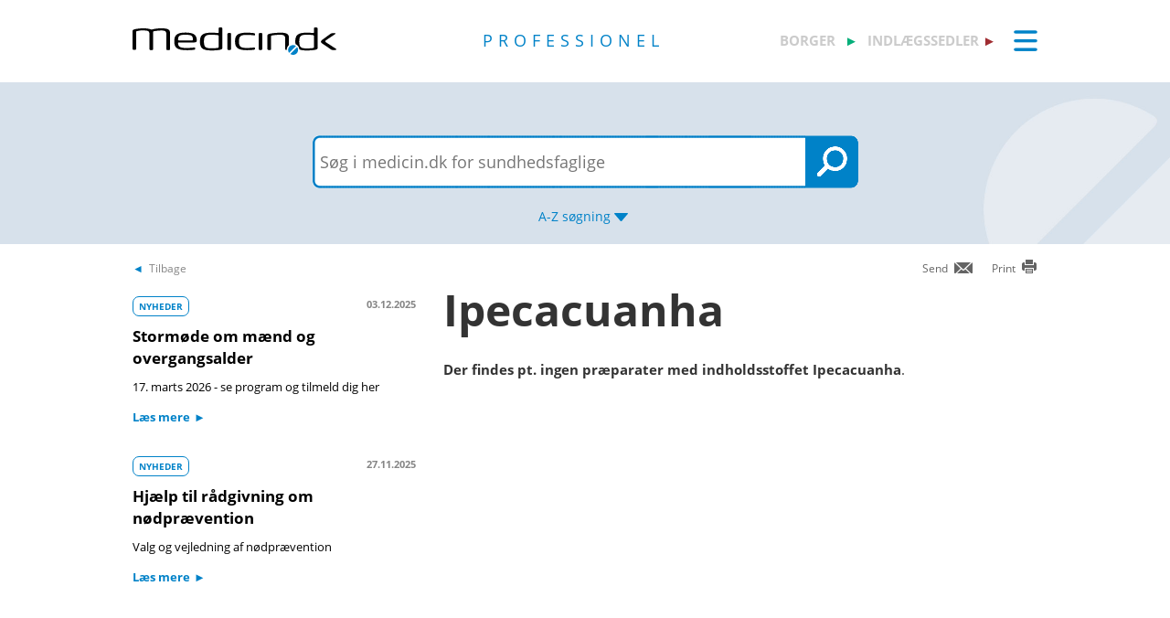

--- FILE ---
content_type: text/html; charset=utf-8
request_url: https://pro.medicin.dk/Medicin/Indholdsstoffer/4142
body_size: 8931
content:
<!DOCTYPE html>
<html lang="da">
<head>
    <title>Ipecacuanha - information til sundhedsfaglige - Medicin.dk</title>

    <link href="/Content/CSS/Pro/ProGlobal.css?version=1.0.9504.17979" rel="stylesheet" type="text/css" />

<meta http-equiv="content-type" content="text/html; charset=utf-8" />
<meta name="robots" content="index, follow" />
<meta name="viewport" content="width=device-width, initial-scale=1, maximum-scale=10, minimum-scale=1, user-scalable=yes" />

<meta name="theme-color" content="#0099cc" />
<meta name="copyright" content="2026, Dansk Lægemiddel Information A/S">
<meta name="distribution" content="Restricted">
<meta name="dcterms.rightsHolder" content="Dansk Lægemiddel Information A/S">
<meta name="dcterms.rights" content="Dansk Lægemiddel Information A/S">
<meta name="dcterms.dateCopyrighted" content="2026">
<meta name="dcterms.creator" content="Dansk Lægemiddel Information A/S">
<meta name="dcterms.publisher" content="Dansk Lægemiddel Information A/S">
<link rel="schema.dcterms" href="https://pro.medicin.dk/Artikler/Artikel/212">

<meta name="description" content="Se liste over medicin, der indeholder Ipecacuanha">

<link href="/Content/CSS/normalize.css" rel="stylesheet" />

<!-- Add CSS -->

<link href="/Content/CDN_Local/jquery-ui-v1.9.1.css?version=1.0.9504.17979" rel="stylesheet" type="text/css" media="screen" />
<link href="/Content/CSS/Global.css?version=1.0.9504.17979" rel="stylesheet" type="text/css">
<link href="/Content/CDN_Local/Open_Sans_400_700_italic.css?version=1.0.9504.17979" type="text/css" rel="stylesheet" async />
<link href="/Content/CDN_Local/Open_Sans_Regular.css?version=1.0.9504.17979" rel="stylesheet" type="text/css" async />
<link href="/Content/CSS/TopMenu.css?version=1.0.9504.17979" rel="stylesheet" type="text/css" />
<link href="/Content/CSS/TopSearch.css?version=1.0.9504.17979" rel="stylesheet" type="text/css" />
<link href="/Content/CSS/Footer.css?version=1.0.9504.17979" rel="stylesheet" type="text/css" />
<link href="/Content/CSS/Links.css?version=1.0.9504.17979" rel="stylesheet" type="text/css" />
<link href="/Content/CSS/Tables.css?version=1.0.9504.17979" rel="stylesheet" type="text/css" />
<link href="/Scripts/Medicin.dk/gototop.css?version=1.0.9504.17979" rel="stylesheet" type="text/css" />
<!--[if lt IE 9 ]>
    <link href="/Content/CSS/IE8.css?version=1.0.9504.17979" rel="stylesheet" type="text/css" />
<![endif]-->

<link rel="stylesheet" media="screen and (max-width: 760px)" href="/Content/CSS/Phone.css?version=1.0.9504.17979" type="text/css" />
<link rel="stylesheet" media="screen and (min-width: 760px) and (max-width:1024px)" href="/Content/CSS/PhoneBig.css?version=1.0.9504.17979" type="text/css" /> 
<link rel="stylesheet" media="screen and (max-device-width: 760px)" href="/Content/CSS/Phone.css?version=1.0.9504.17979" type="text/css" />
<link rel="stylesheet" media="screen and (min-device-width: 760px) and (max-device-width: 1024px)" href="/Content/CSS/PhoneBig.css?version=1.0.9504.17979" type="text/css" /> 
<link media="print" rel="stylesheet" type="text/css" href="/Content/Css/Print.css?version=1.0.9504.17979" />






<script type="text/javascript">
    var g_SiteCanUseBarcodeScanner = true;
    var g_BarcodeScannerKey = 'AT7xwoCBFMGEA8TR1z0DLJ057dQ1HUZ8HkNbRMgtT9QDSnsaoUHZIyN3hsiNeGseZRppcyp4PA2Qdp3yd3D0mC9bqWmESn7wUzOifctCPO++Wq6ajFiQ25EZOAgPQAGUlkVvpUxa8aQkXNFKSURpSmQbNBJwFLP8/wT/GzbA+bVnF2yvXn+UgXCG/1IWLuLSAlWBTi0hfkGYJ3WAnn2ewWRr6MXbcbVTYxfC+3b71chEUoHJSVlZy0mNgVTdT9S38KejIufv7JJw7hBfU4O5msZJgoURc8cNdGXAoB3omDdACJZJZ9vMWE3MpOjsCCEfEoanjchJxvK13SfUTNO3h2GmwGR+jbVPl/qw3yyAs1vG+PoitdbFqNa7+zu9bW62y6teKjoDBW9LRV0Vgr860bgv5rECnxAP1412lNn3kFYmakryvD6Qu+AKaEg8l29H2OXpODDWkeQnDm80B2CUPZETyxm3fDnO+A/zBIbLiiDLiZOuCYFGAbq6FQ89w+wMZ5QIEZ3ABsTDDO+4eQAe9PCbZoGGdzyIUloffNJPOsAEYBNVLqNz/IAp1BoTtRNMi4IBqk9zWd2Dm+ji155UouBFQ0Aa24kovzf+h8Ysm0pp0EzL1lo1zsFR1ABNyomsYfh3o4BPEG/OC+oMndV46xROim5Wh2tgBjTycvmXdXxD2o3owjqmmvBHwS7bYbapTjIK6IFnou5SDpObR40mq4n74XFb93qqq7ecX8sM/MajQPO5aCHRm4Guyi1ARwb5NAWt2g3Uns33Dj2OPXAyqNC2mJsRc8a+2v2pFV/8iU3vuRpuF1JltZbriMWpyD9rqhGndFJkWIm22QwO';
    var BadBrowserVersionIE = 0;

</script>

    <script type="text/javascript" src="/Content/CDN_Local/jquery-v1.11.3.js"></script>
    <script type="text/javascript" src="/Scripts/jquery-migrate-1.2.1.js"></script>
    <script type="text/javascript" src="/Scripts/jquery/jquery-ui-1.11.4/jquery-ui.min.js"></script>


<script type="text/javascript" src="/Scripts/Medicin.dk/jquery.ui.autocomplete.scroll.js"></script>
<script type="text/javascript" src="/Scripts/jquery.ui.touch-punch.min.js"></script>
<script type="text/javascript" src="/Scripts/Medicin.dk/jquery-flip.min.js?version=1.0.9504.17979"></script>
<script type="text/javascript" src="/Scripts/Medicin.dk/Autosuggest/SubmitSearch.js?version=1.0.9504.17979"></script>
<script type="text/javascript" src="/Scripts/Medicin.dk/Autosuggest/CleanInputSearch.js?version=1.0.9504.17979"></script>
<script type="text/javascript" src="/Scripts/Medicin.dk/Autosuggest/suggest.js?version=1.0.9504.17979"></script>
<script type="text/javascript" src="/Scripts/Medicin.dk/WhatSite.js?version=1.0.9504.17979"></script>
<script type="text/javascript" src="/Scripts/Medicin.dk/generelt.js?version=1.0.9504.17979"></script>
<script type="text/javascript" src="/Scripts/jQueryRotateCompressed.js" async></script>
<script type="text/javascript" src="/Scripts/Medicin.dk/gototop.js" async></script>
<script type="text/javascript" src="/Scripts/jquery.imagefit-0.2.js" async></script>
<script type="text/javascript" src="/Scripts/Medicin.dk/lightbox_blocker.js"></script>



<script type="text/javascript">
    if (BadBrowserVersionIE == 0) {
        document.write("<script type='text/javascript' src='https://cdn.jsdelivr.net/npm/scandit-sdk@5.x'><\/script>");
    }
</script>


<!-- Matomo -->
<script type="text/javascript">
    var _paq = window._paq || [];
    /* tracker methods like "setCustomDimension" should be called before "trackPageView" */
    _paq.push(['disableCookies']);
    _paq.push(['trackPageView']);
    _paq.push(['enableLinkTracking']);
    (function () {
        var u = "https://matomo.dli.dk/";
        _paq.push(['setTrackerUrl', u + 'matomo.php']);
        _paq.push(['setSiteId', '2']);
        var d = document, g = d.createElement('script'), s = d.getElementsByTagName('script')[0];
        g.type = 'text/javascript'; g.async = true; g.defer = true; g.src = u + 'matomo.js'; s.parentNode.insertBefore(g, s);
    })();
</script>
<!-- End Matomo Code -->

    <link href="/Content/CSS/Pro/Pro.css?version=1.0.9504.17979" rel="stylesheet" type="text/css" />
    <script type="text/javascript" src="/Content/Javascript/Pro/dropit.js"></script>
    <script type="text/javascript" src="/Content/Javascript/Pro/TopSearch.js?version=1.0.9504.17979"></script>
    
    <script src="/Scripts/jquery.tablesorter.js" type="text/javascript"></script>
    <script src="/Scripts/JQSortTableCommon.js?version=1.0.9504.17979" type="text/javascript"></script>


            <link href="/Content/CSS/Beregnere/beregnere.min.css" rel="stylesheet" />



    <link rel="manifest" href="/Content/Manifests/Pro/manifest.json?version=1.0.9504.17979" />

    <link rel="apple-touch-icon" sizes="76x76" href="/Content/Images/Pro/hs/ios/Icon-76x76.png?version=1.0.9504.17979">
    <link rel="apple-touch-icon" sizes="114x114" href="/Content/Images/Pro/hs/ios/Icon-114x114.png?version=1.0.9504.17979">
    <link rel="apple-touch-icon" sizes="120x120" href="/Content/Images/Pro/hs/ios/Icon-120x120.png?version=1.0.9504.17979">
    <link rel="apple-touch-icon" sizes="144x144" href="/Content/Images/Pro/hs/ios/Icon-144x144.png?version=1.0.9504.17979">
    <link rel="apple-touch-icon" sizes="152x152" href="/Content/Images/Pro/hs/ios/Icon-152x152.png?version=1.0.9504.17979">
    <link rel="apple-touch-icon" sizes="180x180" href="/Content/Images/Pro/hs/ios/Icon-180x180.png?version=1.0.9504.17979">

    <link rel="icon" type="image/png" sizes="192x192" href="/Content/Images/Pro/hs/android/Icon-192x192.png?version=1.0.9504.17979">

    <link rel="icon" type="image/png" sizes="16x16" href="/Content/Images/Pro/favicons/Icon-16x16.png?version=1.0.9504.17979">
    <link rel="icon" type="image/png" sizes="32x32" href="/Content/Images/Pro/favicons/Icon-32x32.png?version=1.0.9504.17979">
    <link rel="icon" type="image/png" sizes="96x96" href="/Content/Images/Pro/favicons/Icon-96x96.png?version=1.0.9504.17979">

</head>
<body>
    <div id="TopMenu" class="glob-search-menu">

        <div class="global-menutop-back">
            <div class="glob-wrapper">
                <div class="glob-content-wrapper">

<div class="glob-floatNone">
    <div class="topmenu-forside-wrapper">
        <div id="phone-top-logos" class="phone-top-logos glob-padbtm10">
            <div class="glob-floatNone"></div>
            <a id="borger" href="https://min.medicin.dk"
               title="Information til borgere" class="glob-floatLeft topmenu-biglogo">borger</a>

            <a id="indl" href="https://www.indlaegssedler.dk"
               title="Læsevenlige indlægssedler" class="glob-floatLeft topmenu-biglogo grey">indlægssedler</a>
        </div>
        <div class="glob-floatNone"></div>
        <a href="https://medicin.dk"><img src="/Content/Images/logoer/Medicin.dk_Logo_Pro_RGB_u_produkt.svg?version=1.0.9504.17979" alt="medicin.dk" class="glob-floatLeft topmenu-smalllogo" /></a>

        <a href="https://pro.medicin.dk"
           title="Information til sundhedsfaglige" class="glob-floatLeft topmenu-biglogo glob-sitetype-title main-title">professionel</a>

        <span class="minindl phone-nodisplay">
            <a id="borger" href="https://min.medicin.dk"
               title="Information til borgere" class="glob-floatLeft topmenu-biglogo">borger</a>

            <a id="indl" href="https://www.indlaegssedler.dk"
               title="Læsevenlige indlægssedler" class="glob-floatLeft topmenu-biglogo grey">indlægssedler</a>
        </span>

        <ul class="topmenu">
            <li>
                <a class="glob-menutop-burgermenu" href="#">
                    <img id="TopMenuImg" class="glob-floatRight" src="/Content/Images/Pro/Topmenu/ikon_menu_pro.gif" width="26" height="23" alt="Menu" />
                </a>
                <ul class="topmenu-ul">

                    <li class="topmenu-listitem">
                        <!--318019-->
                        <a href="/Specielleemner/Emner/0/" title="Antibiotikavejledning">
                            <div class="glob-floatLeft topmenu-text">
                                Antibiotikavejledning
                            </div>
                            <img class="glob-floatright topmenu-img" src="/Content/Images/Pro/Topmenu/link_pro.gif" width="8" height="13" alt="" />
                        </a>
                    </li>

                    <li class="topmenu-listitem">
                        <a href="/BehandlingsOmraader/Oversigt/" title="Behandlingsomr&#229;der">
                            <div class="glob-floatLeft topmenu-text">
                                Behandlingsomr&#229;der
                            </div>
                            <img class="glob-floatright topmenu-img" src="/Content/Images/Pro/Topmenu/link_pro.gif" width="8" height="13" alt="" />
                        </a>
                    </li>

                    <li class="topmenu-listitem">
                        <a href="/Artikler/Artikel/182" title="Beregnere">
                            <div class="glob-floatLeft topmenu-text">
                                Beregnere
                            </div>
                            <img class="glob-floatright topmenu-img" src="/Content/Images/Pro/Topmenu/link_pro.gif" width="8" height="13" alt="" />
                        </a>
                    </li>

                    <li class="topmenu-listitem">
                        <a href="/Adresser/Oversigt" title="Firmaer, apoteker">
                            <div class="glob-floatLeft topmenu-text">
                                Firmaer, apoteker
                            </div>
                            <img class="glob-floatright topmenu-img" src="/Content/Images/Pro/Topmenu/link_pro.gif" width="8" height="13" alt="" />
                        </a>
                    </li>

                    <li class="topmenu-listitem">
                        <a href="/Generelt/OmMedicin" title="Generelt om medicin">
                            <div class="glob-floatLeft topmenu-text">
                                Generelt om medicin
                            </div>
                            <img class="glob-floatright topmenu-img" src="/Content/Images/Pro/Topmenu/link_pro.gif" width="8" height="13" alt="" />
                        </a>
                    </li>

                    <li class="topmenu-listitem">
                        <a href="/Medicin/GenkendMedicin" title="Genkend medicin">
                            <div class="glob-floatLeft topmenu-text">
                                Genkend medicin
                            </div>
                            <img class="glob-floatright topmenu-img" src="/Content/Images/Pro/Topmenu/link_pro.gif" width="8" height="13" alt="" />
                        </a>
                    </li>

                    <li class="topmenu-listitem">
                        <a href="/Artikler/Artikel/359" title="Kurser og events">
                            <div class="glob-floatLeft topmenu-text">
                                Kurser og events
                            </div>
                            <img class="glob-floatright topmenu-img" src="/Content/Images/Pro/Topmenu/link_pro.gif" width="8" height="13" alt="" />
                        </a>
                    </li>

                    <li class="topmenu-listitem">
                        <a href="/Laegemiddelgrupper/Grupper/" title="Lægemiddelgrupper">
                            <div class="glob-floatLeft topmenu-text">
                                Lægemiddelgrupper
                            </div>
                            <img class="glob-floatright topmenu-img" src="/Content/Images/Pro/Topmenu/link_pro.gif" width="8" height="13" alt="" />
                        </a>
                    </li>

                    <li class="topmenu-listitem">
                        <a href="/Generelt/Patientsikkerhed" title="Patientsikkerhed">
                            <div class="glob-floatLeft topmenu-text">
                                Patientsikkerhed
                            </div>
                            <img class="glob-floatright topmenu-img" src="/Content/Images/Pro/Topmenu/link_pro.gif" width="8" height="13" alt="" />
                        </a>
                    </li>

                    <li class="topmenu-listitem">
                        <a href="/OmMedicinDK/OmMedicinDK/7" title="Services">
                            <div class="glob-floatLeft topmenu-text">
                                Services
                            </div>
                            <img class="glob-floatright topmenu-img" src="/Content/Images/Pro/Topmenu/link_pro.gif" width="8" height="13" alt="" />
                        </a>
                    </li>

                    <li class="topmenu-listitem">
                        <a href="/Generelt/saerligepatientgrupper" title="Særlige patientgrupper">
                            <div class="glob-floatLeft topmenu-text">
                                Særlige patientgrupper
                            </div>
                            <img class="glob-floatright topmenu-img" src="/Content/Images/Pro/Topmenu/link_pro.gif" width="8" height="13" alt="" />
                        </a>
                    </li>

                    <li class="topmenu-listitem">
                        <a href="/Artikler/Artikel/404" title="Til medicinvirksomheder">
                            <div class="glob-floatLeft topmenu-text">
                                Til medicinvirksomheder
                            </div>
                            <img class="glob-floatright topmenu-img" src="/Content/Images/Pro/Topmenu/link_pro.gif" width="8" height="13" alt="" />
                        </a>
                    </li>

                    <li class="topmenu-listitem">
                        <a href="/OmMedicinDk/OmMedicinDK/1" title="Om Medicin.dk">
                            <div class="glob-floatLeft topmenu-text">
                                Om Medicin.dk
                            </div>
                            <img class="glob-floatright topmenu-img" src="/Content/Images/Pro/Topmenu/link_pro.gif" width="8" height="13" alt="" />
                        </a>
                    </li>

                </ul>
            </li>
        </ul>

        <script type="text/javascript">
            $(document).ready(function () {
                $('.topmenu').dropit();
            });
        </script>
        <div class="glob-floatNone"></div>
    </div>
</div>
                    <div class="glob-floatNone"></div>
                </div>
            </div>
        </div>
        <div class="glob-searchtop-back glob-boxshadow" id="glob-searchtop-back">
            <div class="glob-wrapper">
                <div class="glob-content-wrapper">
    

<div class="topsearch-min-wrapper">
    <form id="form1" onsubmit="return redirectSearch()" action="#" method="get" class="glob-floatNone">

        <div class="glob-floatNone">
            <div id="div_Search" class="topsearch-searchbox-wrapper">
                <input type="text" autocomplete="off" id="_TxtSearch" class="topsearch-searchbox ui-autocomplete-input" placeholder="Indtast søgeord..." aria-autocomplete="list" aria-haspopup="true" />

                <input src="/Content/Images/Pro/TopSearch/soeg_knap.png" id="magnifierbtn" onclick="submitForm()" type="image" class="topsearch-searchboxbutton glob-borderNone" title="Søg" alt="Søg" />
                <input src="/Content/Images/Pro/TopSearch/soeg_knap_sq.png" id="magnifierbtnsq" onclick="submitForm()" type="image" class="topsearch-searchboxbuttonsq glob-borderNone" title="Søg" alt="Søg" style="display:none;" />
                <input src="/Content/Images/Pro/TopSearch/soeg_barcode_pro.png" id="barcodebtn" onclick="return BarcodeScanBegin()" type="image" class="topsearch-searchboxbutton glob-borderNone" alt="Start stregkode søgning" title="Start stregkode søgning" style="display:none;" />

                <a href="#" title="A-Z søgning" class="topsearch-azsearch">
                    <div class="glob-topsearch-azsearch-text">
                        A-Z
                        <span class="phone-nodisplay"> søgning</span>
                        <img class="glob-topsearch-azsearch-arrow" src="/Content/Images/Pro/Topmenu/link_fold-ud_pro.gif" alt="" />
                    </div>
                </a>
            </div>
        </div>
    </form>
    <div class="glob-floatNone"></div>
</div>









<div class="glob-floatNone glob-topsearch-search-azbuttons-wrapper" id="glob-topsearch-search-azbuttons">

    <a href="/Search/Search/SearchAlpha/a" title="A"><div class="glob-topsearch-search-azbuttons">A</div></a>
    <a href="/Search/Search/SearchAlpha/b" title="B"><div class="glob-topsearch-search-azbuttons">B</div></a>
    <a href="/Search/Search/SearchAlpha/c" title="C"><div class="glob-topsearch-search-azbuttons">C</div></a>
    <a href="/Search/Search/SearchAlpha/d" title="D"><div class="glob-topsearch-search-azbuttons">D</div></a>
    <a href="/Search/Search/SearchAlpha/e" title="E"><div class="glob-topsearch-search-azbuttons">E</div></a>
    <a href="/Search/Search/SearchAlpha/f" title="F"><div class="glob-topsearch-search-azbuttons">F</div></a>
    <a href="/Search/Search/SearchAlpha/g" title="G"><div class="glob-topsearch-search-azbuttons">G</div></a>
    <a href="/Search/Search/SearchAlpha/h" title="H"><div class="glob-topsearch-search-azbuttons">H</div></a>
    <a href="/Search/Search/SearchAlpha/i" title="I"><div class="glob-topsearch-search-azbuttons">I</div></a>
    <a href="/Search/Search/SearchAlpha/j" title="J"><div class="glob-topsearch-search-azbuttons">J</div></a>
    <a href="/Search/Search/SearchAlpha/k" title="K"><div class="glob-topsearch-search-azbuttons">K</div></a>
    <a href="/Search/Search/SearchAlpha/l" title="L"><div class="glob-topsearch-search-azbuttons">L</div></a>
    <a href="/Search/Search/SearchAlpha/m" title="M"><div class="glob-topsearch-search-azbuttons">M</div></a>
    <a href="/Search/Search/SearchAlpha/n" title="N"><div class="glob-topsearch-search-azbuttons">N</div></a>
    <a href="/Search/Search/SearchAlpha/o" title="O"><div class="glob-topsearch-search-azbuttons">O</div></a>
    <a href="/Search/Search/SearchAlpha/p" title="P"><div class="glob-topsearch-search-azbuttons">P</div></a>
    <div class="glob-floatNone phone-nodisplay"></div>
    <a href="/Search/Search/SearchAlpha/q" title="Q"><div class="glob-topsearch-search-azbuttons">Q</div></a>
    <a href="/Search/Search/SearchAlpha/r" title="R"><div class="glob-topsearch-search-azbuttons">R</div></a>
    <a href="/Search/Search/SearchAlpha/s" title="S"><div class="glob-topsearch-search-azbuttons">S</div></a>
    <a href="/Search/Search/SearchAlpha/t" title="T"><div class="glob-topsearch-search-azbuttons">T</div></a>
    <a href="/Search/Search/SearchAlpha/u" title="U"><div class="glob-topsearch-search-azbuttons">U</div></a>
    <a href="/Search/Search/SearchAlpha/v" title="V"><div class="glob-topsearch-search-azbuttons">V</div></a>
    <a href="/Search/Search/SearchAlpha/w" title="W"><div class="glob-topsearch-search-azbuttons">W</div></a>
    <a href="/Search/Search/SearchAlpha/x" title="X"><div class="glob-topsearch-search-azbuttons">X</div></a>
    <a href="/Search/Search/SearchAlpha/y" title="Y"><div class="glob-topsearch-search-azbuttons">Y</div></a>
    <a href="/Search/Search/SearchAlpha/z" title="Z"><div class="glob-topsearch-search-azbuttons">Z</div></a>
    <a href="/Search/Search/SearchAlpha/æ" title="Æ"><div class="glob-topsearch-search-azbuttons">Æ</div></a>
    <a href="/Search/Search/SearchAlpha/ø" title="Ø"><div class="glob-topsearch-search-azbuttons">Ø</div></a>
    <a href="/Search/Search/SearchAlpha/å" title="Å"><div class="glob-topsearch-search-azbuttons">&#197;</div></a>
    <a href="/Search/Search/SearchAlpha/α" title="α (alfa)"><div class="glob-topsearch-search-azbuttons">α</div></a>
    <a href="/Search/Search/SearchAlpha/β" title="β (beta)"><div class="glob-topsearch-search-azbuttons">β</div></a>
    <a href="/Search/Search/SearchAlpha/0-9" title="0-9"><div class="glob-topsearch-search-azbuttons glob-topsearch-search-azbuttons-small">0-9</div></a>
    <div class="glob-floatNone"></div>
</div>

                    <div class="glob-floatNone"></div>
                </div>
                <div class="glob-floatNone"></div>
            </div>
<div class="progress-container">   
    <div class="progress-bar" id="progressBar" role="progressbar" aria-valuemin="0" aria-valuemax="100" aria-valuenow="0"></div>
</div>
        </div>
        <div class="glob-floatNonew"></div>
    </div>
    <div id="TopExtra" class="glob-wrapper">
        <div class="glob-content-wrapper">






        </div>
    </div>
    <div class="glob-wrapper">
        <div id="maincontentdiv" class="maincontentdiv glob-content-wrapper glob-content-main-wrapper">
            
    <div class="glob-floatNone glob-content-main-wrapper-cols">




<div id="BackBtn" class="glob-floatLeft glob-print-send-wrapper">

    <div class="glob-link-no-underline glob-fontsize84pc glob-main-color glob-content-wrapper">
        <a href="javascript:history.go(-1);" title="Tilbage" class="glob-link-no-underline">
            <div class="glob-linkarrow-before"><span class="glob_color868686">Tilbage</span></div>
        </a>
    </div>

</div>

<div id="PrintBtn" class="glob-floatRight glob-print-send-wrapper">
    <a href="#" onclick="window.print();" title="print" class="">
        <div class="glob-floatRight glob-print-send-icon-wrapper">
            <img class="" src="/Content/Images/Global/print.gif" width="18" height="17" alt="" />
        </div>
        <div class="glob-floatRight glob-print-send-text">Print</div>
    </a>
</div>

<div id="SendBtn" class="glob-floatRight glob-print-send-wrapper glob-print-send-wrapperspace">
    <a href="javascript:sendPage();" title="Send" class="">
        <div class="glob-floatRight glob-print-send-icon-wrapper">
            <img class="" src="/Content/Images/Global/send.gif" width="22" height="14" alt="" />
        </div>
        <div class="glob-floatRight glob-print-send-text">Send</div>
    </a>
</div>





    </div>
    <div class="glob-floatNone glob-content-main-wrapper-cols">
        <div class="glob-floatLeft glob-col310 glob-marginRight30">

            <div class="newscontainer">
  <div class="glob-contentbox glob-contentbox-nopaddingtop glob-noline-nocolor">
    <div class="glob-floatLeft glob-marginTopBtm10"><a class="glob-link-no-underline" href="/Generelt/Nyheder/Nyhedsarkiv/" title="NYHEDER"><span class="glob-articlebutton">NYHEDER</span></a></div>
    <div class="glob-floatRight glob-Date glob-marginTopBtm10">03.12.2025</div>
    <div class="glob-floatNone"></div><a class="glob-noline-nocolor glob-link-no-underline" href="/Generelt/Nyheder/729" title="Stormøde om mænd og overgangsalder"><h4 class="glob_color000">Stormøde om mænd og overgangsalder</h4>
      <div class="glob-fontsize90pc glob_color000 glob-noline-nocolor">17. marts 2026 - se program og tilmeld dig her</div>
      <div class="alignRight glob-marginTopBtm10"><span class="glob-fontsize90pc glob-linkarrow-after">Læs mere</span></div></a></div>
  <div class="glob-contentbox glob-contentbox-nopaddingtop glob-noline-nocolor">
    <div class="glob-floatLeft glob-marginTopBtm10"><a class="glob-link-no-underline" href="/Generelt/Nyheder/Nyhedsarkiv/" title="NYHEDER"><span class="glob-articlebutton">NYHEDER</span></a></div>
    <div class="glob-floatRight glob-Date glob-marginTopBtm10">27.11.2025</div>
    <div class="glob-floatNone"></div><a class="glob-noline-nocolor glob-link-no-underline" href="/Generelt/Nyheder/725" title="Hjælp til rådgivning om nødprævention"><h4 class="glob_color000">Hjælp til rådgivning om nødprævention</h4>
      <div class="glob-fontsize90pc glob_color000 glob-noline-nocolor">Valg og vejledning af nødprævention</div>
      <div class="alignRight glob-marginTopBtm10"><span class="glob-fontsize90pc glob-linkarrow-after">Læs mere</span></div></a></div>
</div>

        </div>
        <div class="glob-floatLeft glob-col650">

            <h1>Ipecacuanha</h1>
<div class="glob-contentbox-nobordertop"><b>Der findes pt. ingen præparater med indholdsstoffet Ipecacuanha</b>.
      </div>
<div class="glob-contentbox-nobordertop"> </div>


        </div>
    </div>


            <div class="glob-floatNone">&#160;</div>
        </div>
    </div>

    
    


    <div id="FooterLinks" class="footer-links-wrapper">
        <div class="glob-wrapper">

<div class="glob-floatNone">
    <!-- boxes -->
    <div>
        <div class="glob-floatLeft glob-col310 glob-marginRight30 glob-link">
            <div class="glob-marginTop25"></div>
            <a href="/Adresser/Oversigt" title="Apoteker">
                <div class="footer-link">Apoteker</div>
            </a>
            <a href="/Specielleemner/Emner/318019" title="Antibiotikavejledningen">
                <div class="footer-link">Antibiotikavejledningen</div>
            </a>
            <a href="/Behandlingsomraader/Oversigt/" title="Behandlingsomr&#229;der">
                <div class="footer-link">Behandlingsomr&#229;der</div>
            </a>
            <a href="/Artikler/Artikel/182" title="Beregnere">
                <div class="footer-link">Beregnere</div>
            </a>
            <a href="/Specielleemner/Emner/500" title="Bivirkninger">
                <div class="footer-link">Bivirkninger</div>
            </a>
            <a href="/Medicin/GenkendMedicin" title="Genkend medicin">
                <div class="footer-link">Genkend medicin</div>
            </a>
            <a href="///min.medicin.dk/Multimedia/Instruktionsfilm/" title="Instruktionsfilm">
                <div class="footer-link">Instruktionsfilm</div>
            </a>
        </div>

        <div class="glob-floatLeft glob-col310 glob-marginRight30 glob-link">
            <div class="glob-marginTop25"></div>
            <a href="/Laegemiddelgrupper/Grupper" title="Lægemiddelgrupper">
                <div class="footer-link">Lægemiddelgrupper</div>
            </a>
            <a href="/Generelt/OmMedicin" title="Generelt om medicin">
                <div class="footer-link">Om medicin</div>
            </a>
            <a href="/Generelt/Patientsikkerhed" title="Risikosituationslægemidler">
                <div class="footer-link">Patientsikkerhed</div>
            </a>
            <a href="/Generelt/saerligepatientgrupper" title="Særlige patientgrupper">
                <div class="footer-link">Særlige patientgrupper</div>
            </a>
            <a href="/Specielleemner/Emner/318004" title="Tilskud">
                <div class="footer-link">Tilskud</div>
            </a>
            <a href="/Specielleemner/Emner/318103" title="Udlevering">
                <div class="footer-link">Udlevering</div>
            </a>
            <a href="/Medicin/PraeparatAendringer/UdgPraeparater/*" title="Udg&#229;ede præparater">
                <div class="footer-link">Udg&#229;ede præparater</div>
            </a>
        </div>

        <div class="glob-floatLeft glob-col310 glob-link">
            <div class="glob-marginTop25"></div>
            <a href="/Artikler/Artikel/404" title="Til medicinvirksomheder">
                <div class="footer-link">Til medicinvirksomheder</div>
            </a>
            <a href="/Artikler/Artikel/52" title="Information til sundhedsfaglige">
                <div class="footer-link">Om medicin.dk - professionel</div>
            </a>
            <a href="/Artikler/Artikel/177" title="FAQ">
                <div class="footer-link">FAQ</div>
            </a>
            <a href="/OmMedicinDK/OmMedicinDK/7" title="Medicin.dk services">
                <div class="footer-link">Medicin.dk services</div>
            </a>
            <a href="https://www.indlaegssedler.dk" title="Læsevenlige indlægssedler">
                <div class="footer-link">Medicin.dk - indlægssedler</div>
            </a>
            <a href="https://min.medicin.dk" title="Information til borgere">
                <div class="footer-link">Medicin.dk - borger</div>
            </a>
<a href="https://medicin.peytzmail.com/f/profile/profilside" target="_blank" title="FAQ">
    <div class="footer-link">Tilmeld nyhedsbrev</div>
</a>


        </div>

        <div class="glob-floatNone">&#160;</div>
    </div>
</div>



        </div>
        <div class="glob-floatNone"></div>
    </div>
    <div id="Contactinfo" class="footer-contact-wrapper ">
        <div class="glob-wrapper">





<div class="glob-floatNone">
    <div class="glob-padTop20">
        <div class="glob-floatLeft glob-col310 glob-marginRight30 footer-contact-box">
            <div class="glob-floatNone">
                <div class="footer-contact">
                    <h3>Kontakt</h3>
                </div>
            </div>

            <div class="glob-floatNone">
                <div>
                    <table>
                        <tr>
                            <td>
                                <strong>Borger:</strong>
                            </td>
                            <td>
                                <a href="https://min.medicin.dk/Generelt/ContactUs" title="Kontakt medicin.dk">
                                    <div class="footer-contact-left glob-floatLeft">&#160;&#160;&#160;<img src="/Content/Images/Global/footer_mail.png" width="20" height="12" alt="" /> &#160;&#160;  </div>
                                    <div class="footer-contact-left glob-floatLeft"><u>Mail</u></div>
                                </a>
                            </td>
                        </tr>
                    </table>
                </div>
            </div>
            <div class="glob-floatNone">
                <div class="glob-floatNone footer-contact-linespace12px">&#160; </div>
                <div>
                    <table>
                        <tr>
                            <td>
                                <strong>Sundhedsfaglig:</strong>
                            </td>
                            <td>
                                <a href="mailto:kontakt@medicin.dk" title="Kontakt medicin.dk">
                                    <div class="footer-contact-left glob-floatLeft">&#160;&#160;&#160;<img src="/Content/Images/Global/footer_mail.png" width="20" height="12" alt="" /> &#160;&#160;  </div>
                                    <div class="footer-contact-left glob-floatLeft"><u>kontakt@medicin.dk</u></div>
                                </a>
                            </td>
                        </tr>
                    </table>
                </div>
            </div>

            <div class="glob-floatNone footer-contact-linespace8px">&#160; </div>

            <div class="glob-floatNone footer-contact-linespace8px noprint">&#160; </div>
            <div class="glob-floatNone noprint">
                <div class="footer-contact">
                </div>
                <a href="https://www.facebook.com/Promedicindk" title="Facebook" target="_blank">
                    <div class="footer-contact-left glob-floatLeft footer-contact-textimg-align"><img src="/Content/Images/Global/footer_facebook.png" alt="" width="20" height="20" /> &#160;&#160; </div>
                    <div class="footer-contact-left glob-floatLeft"><b>Facebook</b></div>
                </a>
            </div>
            <div class="footer-contact-left glob-floatLeft noprint">&#160; &#160; &#160; &#160; </div>
            <div class="noprint">
                <a href="https://www.youtube.com/user/MinMedicin" title="Youtube" target="_blank">
                    <div class="footer-contact-left glob-floatLeft footer-contact-textimg-align"><img src="/Content/Images/Global/footer_youtube.png" width="25" height="18" alt="" /> &#160;&#160; </div>
                    <div class="footer-contact-left glob-floatLeft"><b>Youtube</b></div>
                </a>
            </div>
        </div>
        <div class="glob-floatLeft glob-col650 footer-contact-box underline-no">
            <div class="footer-contact">
                <h3>Om medicin.dk – professionel</h3>

                Medicin.dk – professionel er en del af Medicin.dk. Medicin.dk leverer information om medicin, sygdom og behandling til hele Danmark.
                Medicin.dk ejes af Dansk Lægemiddel Information A/S (DLI A/S).
                Medicin.dk består af <a title="Information til sundhedsfaglige" href="https://pro.medicin.dk/OmMedicinDK/OmProMedicinDK/52">Medicin.dk – professionel</a>
                til sundhedsfaglige, <a title="Information til borgere" href="https://min.medicin.dk/OmMedicinDK/OmMinMedicinDK/51">Medicin.dk – borger</a>
                til borgere - og <a title="Læsevenlige indlægssedler" href="https://www.indlaegssedler.dk/OmMedicinDK/OmMedicinDK/200">Medicin.dk – indlægssedler</a>,
                der indeholder indlægssedler i et let tilgængeligt format. Læs mere om <a href="/OmMedicinDk/OmMedicinDK/1">Medicin.dk</a> og organisationen bag navnet.
            </div>
            <div class="glob-floatNone footer-contact-linespace12px noprint">&#160;</div>
            
            <a class="footer-contact-link noprint" href="/OmMedicinDK/OmMedicinDK/1" title="Om Medicin.dk">

                <b>Om Medicin.dk</b><img class="footer-contact-arrow" src="/Content/Images/Global/link_footer.gif" width="8" height="13" alt="" />

            </a>
            <span>&#160;&#160;&#160;</span>
            <a class="footer-contact-link noprint" href="/Artikler/Artikel/285" title="Privatlivspolitik på pro.medicin.dk">
                <b>Privatlivspolitik</b><img class="footer-contact-arrow" src="/Content/Images/Global/link_footer.gif" width="8" height="13" alt="" />
            </a>

            <span>&#160;&#160;&#160;</span>
            <a class="footer-contact-link noprint" href="/Artikler/Artikel/80" title="Cookiepolitik på pro.medicin.dk">
                <b>Cookiepolitik</b><img class="footer-contact-arrow" src="/Content/Images/Global/link_footer.gif" width="8" height="13" alt="" />
            </a>

            <span>&#160;&#160;&#160;</span>
            <a class="footer-contact-link noprint" href="/Artikler/Artikel/212" title="Brugervilkår og ansvar på pro.medicin.dk">
                <b>Brugervilkår og ansvar</b><img class="footer-contact-arrow" src="/Content/Images/Global/link_footer.gif" width="8" height="13" alt="" />
            </a>
        </div>
        <div class="glob-floatNone"><div class="glob-marginTop25"></div></div>
    </div>
</div>
            <div class="glob-floatNone"></div>
        </div>
    </div>
    <div id="FooterBottom" class="glob-wrapper">
        <div class="glob-floatNone">
            <div class="glob-footer-wrapper">

                




<div class="glob-floatNone footer-forside glob-fontsize84pc glob_color868686">


    <span class="footer-wordspace"><a href="/Artikler/Artikel/58" id="omdlifooterlink" title="Information om Dansk Lægemiddel Information A/S">&#169;&amp;nbsp;2026&amp;nbsp;Dansk&amp;nbsp;L&#230;gemiddel&amp;nbsp;Information&amp;nbsp;A/S</a></span> &#183;
    <span class="footer-wordspace">Lersø Parkallé 101</span> &#183;
    <span class="footer-wordspace">2100 København Ø</span>
</div>





            </div>
        </div>
    </div>

    
    
    

<script type="application/ld+json">
    {
    "@context": "http://schema.org",
    "@type": "WebSite",
    "url": "https://pro.medicin.dk/",
    "potentialAction": {
    "@type": "SearchAction",
    "target": "https://pro.medicin.dk/Search/Search/Search/{search_term_string}",
    "query-input": "required name=search_term_string"
    }
    }
</script>

</body>
</html>
